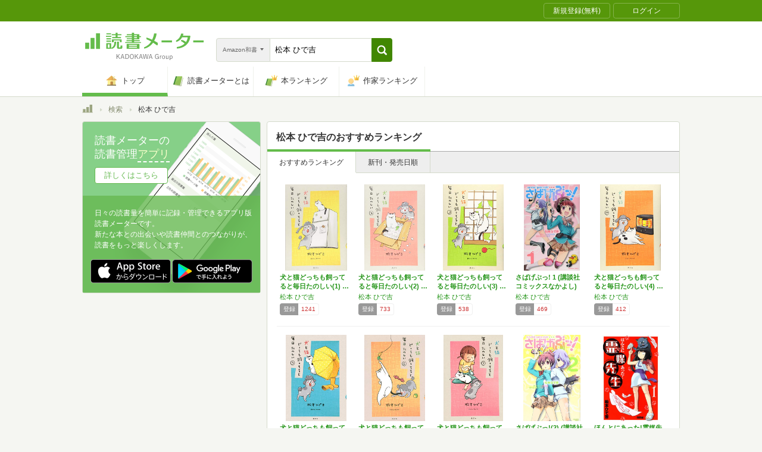

--- FILE ---
content_type: text/html; charset=utf-8
request_url: https://bookmeter.com/search?author=%E6%9D%BE%E6%9C%AC+%E3%81%B2%E3%81%A7%E5%90%89&keyword=%E6%9D%BE%E6%9C%AC+%E3%81%B2%E3%81%A7%E5%90%89&partial=true&sort=recommended&type=japanese_v2&page=1
body_size: 2582
content:
<span data-pagination="{&quot;pagination&quot;:{&quot;sort_field&quot;:&quot;score&quot;,&quot;sort_order&quot;:&quot;desc&quot;,&quot;offset&quot;:0,&quot;per_page&quot;:20,&quot;total&quot;:91}}" id="contents"><div class="books book-list book-list--grid"><ul class="book-list__group"><li class="group__book"><div class="book__thumbnail"><div class="thumbnail__cover"><a href="/books/12854604"><img alt="犬と猫どっちも飼ってると毎日たのしい(1) (ワイドKC)" class="cover__image" src="https://m.media-amazon.com/images/I/41-K8KnIcpL._SL500_.jpg" /></a><div class="cover__icon"></div></div><div class="thumbnail__action"><div data-modal="{&quot;id&quot;:&quot;js_modal_4390c830783ac226dece420160102342&quot;}" class="js-modal-button modal-button"><span class="action__icon"><nil></nil></span><span class="action__text">本を登録する</span></div></div></div><div class="book__detail"><div class="detail__title"><a href="/books/12854604">犬と猫どっちも飼ってると毎日たのしい(1) …</a></div><ul class="detail__authors"><li><a href="/search?author=%E6%9D%BE%E6%9C%AC+%E3%81%B2%E3%81%A7%E5%90%89">松本 ひで吉</a></li></ul><div class="detail__page">128</div><dl class="detail__options"><dt class="options__title">登録</dt><dd class="options__item">1241</dd></dl></div></li><li class="group__book"><div class="book__thumbnail"><div class="thumbnail__cover"><a href="/books/13117166"><img alt="犬と猫どっちも飼ってると毎日たのしい(2) (ワイドKC)" class="cover__image" src="https://m.media-amazon.com/images/I/41WXxY0bGFL._SL500_.jpg" /></a><div class="cover__icon"></div></div><div class="thumbnail__action"><div data-modal="{&quot;id&quot;:&quot;js_modal_4390c830783ac226dece420160102342&quot;}" class="js-modal-button modal-button"><span class="action__icon"><nil></nil></span><span class="action__text">本を登録する</span></div></div></div><div class="book__detail"><div class="detail__title"><a href="/books/13117166">犬と猫どっちも飼ってると毎日たのしい(2) …</a></div><ul class="detail__authors"><li><a href="/search?author=%E6%9D%BE%E6%9C%AC+%E3%81%B2%E3%81%A7%E5%90%89">松本 ひで吉</a></li></ul><div class="detail__page">128</div><dl class="detail__options"><dt class="options__title">登録</dt><dd class="options__item">733</dd></dl></div></li><li class="group__book"><div class="book__thumbnail"><div class="thumbnail__cover"><a href="/books/13655722"><img alt="犬と猫どっちも飼ってると毎日たのしい(3) (ワイドKC)" class="cover__image" src="https://m.media-amazon.com/images/I/41735uv9biL._SL500_.jpg" /></a><div class="cover__icon"></div></div><div class="thumbnail__action"><div data-modal="{&quot;id&quot;:&quot;js_modal_4390c830783ac226dece420160102342&quot;}" class="js-modal-button modal-button"><span class="action__icon"><nil></nil></span><span class="action__text">本を登録する</span></div></div></div><div class="book__detail"><div class="detail__title"><a href="/books/13655722">犬と猫どっちも飼ってると毎日たのしい(3) …</a></div><ul class="detail__authors"><li><a href="/search?author=%E6%9D%BE%E6%9C%AC+%E3%81%B2%E3%81%A7%E5%90%89">松本 ひで吉</a></li></ul><div class="detail__page">128</div><dl class="detail__options"><dt class="options__title">登録</dt><dd class="options__item">538</dd></dl></div></li><li class="group__book"><div class="book__thumbnail"><div class="thumbnail__cover"><a href="/books/3254246"><img alt="さばげぶっ! 1 (講談社コミックスなかよし)" class="cover__image" src="https://m.media-amazon.com/images/I/5182KjUg2tL._SL500_.jpg" /></a><div class="cover__icon"></div></div><div class="thumbnail__action"><div data-modal="{&quot;id&quot;:&quot;js_modal_4390c830783ac226dece420160102342&quot;}" class="js-modal-button modal-button"><span class="action__icon"><nil></nil></span><span class="action__text">本を登録する</span></div></div></div><div class="book__detail"><div class="detail__title"><a href="/books/3254246">さばげぶっ! 1 (講談社コミックスなかよし)</a></div><ul class="detail__authors"><li><a href="/search?author=%E6%9D%BE%E6%9C%AC+%E3%81%B2%E3%81%A7%E5%90%89">松本 ひで吉</a></li></ul><div class="detail__page">160</div><dl class="detail__options"><dt class="options__title">登録</dt><dd class="options__item">469</dd></dl></div></li><li class="group__book"><div class="book__thumbnail"><div class="thumbnail__cover"><a href="/books/14913894"><img alt="犬と猫どっちも飼ってると毎日たのしい(4) (ワイドKC)" class="cover__image" src="https://m.media-amazon.com/images/I/41QdA-BJkYL._SL500_.jpg" /></a><div class="cover__icon"></div></div><div class="thumbnail__action"><div data-modal="{&quot;id&quot;:&quot;js_modal_4390c830783ac226dece420160102342&quot;}" class="js-modal-button modal-button"><span class="action__icon"><nil></nil></span><span class="action__text">本を登録する</span></div></div></div><div class="book__detail"><div class="detail__title"><a href="/books/14913894">犬と猫どっちも飼ってると毎日たのしい(4) …</a></div><ul class="detail__authors"><li><a href="/search?author=%E6%9D%BE%E6%9C%AC+%E3%81%B2%E3%81%A7%E5%90%89">松本 ひで吉</a></li></ul><div class="detail__page">128</div><dl class="detail__options"><dt class="options__title">登録</dt><dd class="options__item">412</dd></dl></div></li></ul><ul class="book-list__group"><li class="group__book"><div class="book__thumbnail"><div class="thumbnail__cover"><a href="/books/16414472"><img alt="犬と猫どっちも飼ってると毎日たのしい(5) (ワイドKC)" class="cover__image" src="https://m.media-amazon.com/images/I/41dXEzDbZgL._SL500_.jpg" /></a><div class="cover__icon"></div></div><div class="thumbnail__action"><div data-modal="{&quot;id&quot;:&quot;js_modal_4390c830783ac226dece420160102342&quot;}" class="js-modal-button modal-button"><span class="action__icon"><nil></nil></span><span class="action__text">本を登録する</span></div></div></div><div class="book__detail"><div class="detail__title"><a href="/books/16414472">犬と猫どっちも飼ってると毎日たのしい(5) …</a></div><ul class="detail__authors"><li><a href="/search?author=%E6%9D%BE%E6%9C%AC+%E3%81%B2%E3%81%A7%E5%90%89">松本 ひで吉</a></li></ul><div class="detail__page">128</div><dl class="detail__options"><dt class="options__title">登録</dt><dd class="options__item">303</dd></dl></div></li><li class="group__book"><div class="book__thumbnail"><div class="thumbnail__cover"><a href="/books/17686280"><img alt="犬と猫どっちも飼ってると毎日たのしい(6) (ワイドKC)" class="cover__image" src="https://m.media-amazon.com/images/I/41-bPByWgQL._SL500_.jpg" /></a><div class="cover__icon"></div></div><div class="thumbnail__action"><div data-modal="{&quot;id&quot;:&quot;js_modal_4390c830783ac226dece420160102342&quot;}" class="js-modal-button modal-button"><span class="action__icon"><nil></nil></span><span class="action__text">本を登録する</span></div></div></div><div class="book__detail"><div class="detail__title"><a href="/books/17686280">犬と猫どっちも飼ってると毎日たのしい(6) …</a></div><ul class="detail__authors"><li><a href="/search?author=%E6%9D%BE%E6%9C%AC+%E3%81%B2%E3%81%A7%E5%90%89">松本 ひで吉</a></li></ul><div class="detail__page">128</div><dl class="detail__options"><dt class="options__title">登録</dt><dd class="options__item">247</dd></dl></div></li><li class="group__book"><div class="book__thumbnail"><div class="thumbnail__cover"><a href="/books/18299175"><img alt="犬と猫どっちも飼ってると毎日たのしい(7) (ワイドKC)" class="cover__image" src="https://m.media-amazon.com/images/I/41WMoQOcKML._SL500_.jpg" /></a><div class="cover__icon"></div></div><div class="thumbnail__action"><div data-modal="{&quot;id&quot;:&quot;js_modal_4390c830783ac226dece420160102342&quot;}" class="js-modal-button modal-button"><span class="action__icon"><nil></nil></span><span class="action__text">本を登録する</span></div></div></div><div class="book__detail"><div class="detail__title"><a href="/books/18299175">犬と猫どっちも飼ってると毎日たのしい(7) …</a></div><ul class="detail__authors"><li><a href="/search?author=%E6%9D%BE%E6%9C%AC+%E3%81%B2%E3%81%A7%E5%90%89">松本 ひで吉</a></li></ul><div class="detail__page">128</div><dl class="detail__options"><dt class="options__title">登録</dt><dd class="options__item">224</dd></dl></div></li><li class="group__book"><div class="book__thumbnail"><div class="thumbnail__cover"><a href="/books/4576647"><img alt="さばげぶっ!(2) (講談社コミックスなかよし)" class="cover__image" src="https://m.media-amazon.com/images/I/51ZeJkUXz3L._SL500_.jpg" /></a><div class="cover__icon"></div></div><div class="thumbnail__action"><div data-modal="{&quot;id&quot;:&quot;js_modal_4390c830783ac226dece420160102342&quot;}" class="js-modal-button modal-button"><span class="action__icon"><nil></nil></span><span class="action__text">本を登録する</span></div></div></div><div class="book__detail"><div class="detail__title"><a href="/books/4576647">さばげぶっ!(2) (講談社コミックスなかよ…</a></div><ul class="detail__authors"><li><a href="/search?author=%E6%9D%BE%E6%9C%AC+%E3%81%B2%E3%81%A7%E5%90%89">松本 ひで吉</a></li></ul><div class="detail__page">160</div><dl class="detail__options"><dt class="options__title">登録</dt><dd class="options__item">214</dd></dl></div></li><li class="group__book"><div class="book__thumbnail"><div class="thumbnail__cover"><a href="/books/438740"><img alt="ほんとにあった!霊媒先生(1) (ライバルKC)" class="cover__image" src="https://m.media-amazon.com/images/I/51c8FnMz28L._SL500_.jpg" /></a><div class="cover__icon"></div></div><div class="thumbnail__action"><div data-modal="{&quot;id&quot;:&quot;js_modal_4390c830783ac226dece420160102342&quot;}" class="js-modal-button modal-button"><span class="action__icon"><nil></nil></span><span class="action__text">本を登録する</span></div></div></div><div class="book__detail"><div class="detail__title"><a href="/books/438740">ほんとにあった!霊媒先生(1) (ライバルK…</a></div><ul class="detail__authors"><li><a href="/search?author=%E6%9D%BE%E6%9C%AC+%E3%81%B2%E3%81%A7%E5%90%89">松本 ひで吉</a></li></ul><div class="detail__page">166</div><dl class="detail__options"><dt class="options__title">登録</dt><dd class="options__item">211</dd></dl></div></li></ul><ul class="book-list__group"><li class="group__book"><div class="book__thumbnail"><div class="thumbnail__cover"><a href="/books/5353108"><img alt="さばげぶっ! 3 (講談社コミックスなかよし)" class="cover__image" src="https://m.media-amazon.com/images/I/51SMpTSkZKL._SL500_.jpg" /></a><div class="cover__icon"></div></div><div class="thumbnail__action"><div data-modal="{&quot;id&quot;:&quot;js_modal_4390c830783ac226dece420160102342&quot;}" class="js-modal-button modal-button"><span class="action__icon"><nil></nil></span><span class="action__text">本を登録する</span></div></div></div><div class="book__detail"><div class="detail__title"><a href="/books/5353108">さばげぶっ! 3 (講談社コミックスなかよし)</a></div><ul class="detail__authors"><li><a href="/search?author=%E6%9D%BE%E6%9C%AC+%E3%81%B2%E3%81%A7%E5%90%89">松本 ひで吉</a></li></ul><div class="detail__page">168</div><dl class="detail__options"><dt class="options__title">登録</dt><dd class="options__item">165</dd></dl></div></li><li class="group__book"><div class="book__thumbnail"><div class="thumbnail__cover"><a href="/books/438741"><img alt="ほんとにあった!霊媒先生(2) (ライバルKC)" class="cover__image" src="https://m.media-amazon.com/images/I/519cY6PeC9L._SL500_.jpg" /></a><div class="cover__icon"></div></div><div class="thumbnail__action"><div data-modal="{&quot;id&quot;:&quot;js_modal_4390c830783ac226dece420160102342&quot;}" class="js-modal-button modal-button"><span class="action__icon"><nil></nil></span><span class="action__text">本を登録する</span></div></div></div><div class="book__detail"><div class="detail__title"><a href="/books/438741">ほんとにあった!霊媒先生(2) (ライバルK…</a></div><ul class="detail__authors"><li><a href="/search?author=%E6%9D%BE%E6%9C%AC+%E3%81%B2%E3%81%A7%E5%90%89">松本 ひで吉</a></li></ul><div class="detail__page">166</div><dl class="detail__options"><dt class="options__title">登録</dt><dd class="options__item">143</dd></dl></div></li><li class="group__book"><div class="book__thumbnail"><div class="thumbnail__cover"><a href="/books/409168"><img alt="ほんとにあった!霊媒先生(4) (ライバルKC)" class="cover__image" src="https://m.media-amazon.com/images/I/51dECQmf5xL._SL500_.jpg" /></a><div class="cover__icon"></div></div><div class="thumbnail__action"><div data-modal="{&quot;id&quot;:&quot;js_modal_4390c830783ac226dece420160102342&quot;}" class="js-modal-button modal-button"><span class="action__icon"><nil></nil></span><span class="action__text">本を登録する</span></div></div></div><div class="book__detail"><div class="detail__title"><a href="/books/409168">ほんとにあった!霊媒先生(4) (ライバルK…</a></div><ul class="detail__authors"><li><a href="/search?author=%E6%9D%BE%E6%9C%AC+%E3%81%B2%E3%81%A7%E5%90%89">松本 ひで吉</a></li></ul><div class="detail__page">166</div><dl class="detail__options"><dt class="options__title">登録</dt><dd class="options__item">131</dd></dl></div></li><li class="group__book"><div class="book__thumbnail"><div class="thumbnail__cover"><a href="/books/408405"><img alt="ほんとにあった!霊媒先生(3) (ライバルKC)" class="cover__image" src="https://m.media-amazon.com/images/I/51of3w2E-TL._SL500_.jpg" /></a><div class="cover__icon"></div></div><div class="thumbnail__action"><div data-modal="{&quot;id&quot;:&quot;js_modal_4390c830783ac226dece420160102342&quot;}" class="js-modal-button modal-button"><span class="action__icon"><nil></nil></span><span class="action__text">本を登録する</span></div></div></div><div class="book__detail"><div class="detail__title"><a href="/books/408405">ほんとにあった!霊媒先生(3) (ライバルK…</a></div><ul class="detail__authors"><li><a href="/search?author=%E6%9D%BE%E6%9C%AC+%E3%81%B2%E3%81%A7%E5%90%89">松本 ひで吉</a></li></ul><div class="detail__page">166</div><dl class="detail__options"><dt class="options__title">登録</dt><dd class="options__item">122</dd></dl></div></li><li class="group__book"><div class="book__thumbnail"><div class="thumbnail__cover"><a href="/books/610906"><img alt="ほんとにあった!霊媒先生(5) (ライバルKC)" class="cover__image" src="https://m.media-amazon.com/images/I/51Ja5hScloL._SL500_.jpg" /></a><div class="cover__icon"></div></div><div class="thumbnail__action"><div data-modal="{&quot;id&quot;:&quot;js_modal_4390c830783ac226dece420160102342&quot;}" class="js-modal-button modal-button"><span class="action__icon"><nil></nil></span><span class="action__text">本を登録する</span></div></div></div><div class="book__detail"><div class="detail__title"><a href="/books/610906">ほんとにあった!霊媒先生(5) (ライバルK…</a></div><ul class="detail__authors"><li><a href="/search?author=%E6%9D%BE%E6%9C%AC+%E3%81%B2%E3%81%A7%E5%90%89">松本 ひで吉</a></li></ul><div class="detail__page">160</div><dl class="detail__options"><dt class="options__title">登録</dt><dd class="options__item">121</dd></dl></div></li></ul><ul class="book-list__group"><li class="group__book"><div class="book__thumbnail"><div class="thumbnail__cover"><a href="/books/6435440"><img alt="さばげぶっ! 4 (講談社コミックスなかよし)" class="cover__image" src="https://m.media-amazon.com/images/I/51UuKTZAJiL._SL500_.jpg" /></a><div class="cover__icon"></div></div><div class="thumbnail__action"><div data-modal="{&quot;id&quot;:&quot;js_modal_4390c830783ac226dece420160102342&quot;}" class="js-modal-button modal-button"><span class="action__icon"><nil></nil></span><span class="action__text">本を登録する</span></div></div></div><div class="book__detail"><div class="detail__title"><a href="/books/6435440">さばげぶっ! 4 (講談社コミックスなかよし)</a></div><ul class="detail__authors"><li><a href="/search?author=%E6%9D%BE%E6%9C%AC+%E3%81%B2%E3%81%A7%E5%90%89">松本 ひで吉</a></li></ul><div class="detail__page">160</div><dl class="detail__options"><dt class="options__title">登録</dt><dd class="options__item">118</dd></dl></div></li><li class="group__book"><div class="book__thumbnail"><div class="thumbnail__cover"><a href="/books/669796"><img alt="ほんとにあった!霊媒先生(6) (ライバルKC)" class="cover__image" src="https://m.media-amazon.com/images/I/51m8b5Uz4UL._SL500_.jpg" /></a><div class="cover__icon"></div></div><div class="thumbnail__action"><div data-modal="{&quot;id&quot;:&quot;js_modal_4390c830783ac226dece420160102342&quot;}" class="js-modal-button modal-button"><span class="action__icon"><nil></nil></span><span class="action__text">本を登録する</span></div></div></div><div class="book__detail"><div class="detail__title"><a href="/books/669796">ほんとにあった!霊媒先生(6) (ライバルK…</a></div><ul class="detail__authors"><li><a href="/search?author=%E6%9D%BE%E6%9C%AC+%E3%81%B2%E3%81%A7%E5%90%89">松本 ひで吉</a></li></ul><div class="detail__page">160</div><dl class="detail__options"><dt class="options__title">登録</dt><dd class="options__item">116</dd></dl></div></li><li class="group__book"><div class="book__thumbnail"><div class="thumbnail__cover"><a href="/books/2532931"><img alt="ほんとにあった!霊媒先生(7) (ライバルKC)" class="cover__image" src="https://m.media-amazon.com/images/I/51EhvJhOe8L._SL500_.jpg" /></a><div class="cover__icon"></div></div><div class="thumbnail__action"><div data-modal="{&quot;id&quot;:&quot;js_modal_4390c830783ac226dece420160102342&quot;}" class="js-modal-button modal-button"><span class="action__icon"><nil></nil></span><span class="action__text">本を登録する</span></div></div></div><div class="book__detail"><div class="detail__title"><a href="/books/2532931">ほんとにあった!霊媒先生(7) (ライバルK…</a></div><ul class="detail__authors"><li><a href="/search?author=%E6%9D%BE%E6%9C%AC+%E3%81%B2%E3%81%A7%E5%90%89">松本 ひで吉</a></li></ul><div class="detail__page">160</div><dl class="detail__options"><dt class="options__title">登録</dt><dd class="options__item">106</dd></dl></div></li><li class="group__book"><div class="book__thumbnail"><div class="thumbnail__cover"><a href="/books/3243700"><img alt="ほんとにあった!霊媒先生(8) (ライバルKC)" class="cover__image" src="https://m.media-amazon.com/images/I/511lZIPPZEL._SL500_.jpg" /></a><div class="cover__icon"></div></div><div class="thumbnail__action"><div data-modal="{&quot;id&quot;:&quot;js_modal_4390c830783ac226dece420160102342&quot;}" class="js-modal-button modal-button"><span class="action__icon"><nil></nil></span><span class="action__text">本を登録する</span></div></div></div><div class="book__detail"><div class="detail__title"><a href="/books/3243700">ほんとにあった!霊媒先生(8) (ライバルK…</a></div><ul class="detail__authors"><li><a href="/search?author=%E6%9D%BE%E6%9C%AC+%E3%81%B2%E3%81%A7%E5%90%89">松本 ひで吉</a></li></ul><div class="detail__page">160</div><dl class="detail__options"><dt class="options__title">登録</dt><dd class="options__item">103</dd></dl></div></li><li class="group__book"><div class="book__thumbnail"><div class="thumbnail__cover"><a href="/books/8004281"><img alt="さばげぶっ!(6) (講談社コミックスなかよし)" class="cover__image" src="https://m.media-amazon.com/images/I/51HOi7PU8zL._SL500_.jpg" /></a><div class="cover__icon"></div></div><div class="thumbnail__action"><div data-modal="{&quot;id&quot;:&quot;js_modal_4390c830783ac226dece420160102342&quot;}" class="js-modal-button modal-button"><span class="action__icon"><nil></nil></span><span class="action__text">本を登録する</span></div></div></div><div class="book__detail"><div class="detail__title"><a href="/books/8004281">さばげぶっ!(6) (講談社コミックスなかよ…</a></div><ul class="detail__authors"><li><a href="/search?author=%E6%9D%BE%E6%9C%AC+%E3%81%B2%E3%81%A7%E5%90%89">松本 ひで吉</a></li></ul><div class="detail__page">160</div><dl class="detail__options"><dt class="options__title">登録</dt><dd class="options__item">104</dd></dl></div></li></ul></div></span><span id="modals"><section class="modal modal-requirement-login" id="js_modal_4390c830783ac226dece420160102342"><div class="modal__window"><header class="window__header"><h1 class="header__title">会員登録(無料)が必要です</h1></header><div class="window__inner"><div class="authentication-modal"><div class="authentication-modal__header"><p>この機能をご利用になるには会員登録（無料）のうえ、ログインする必要があります。</p><p>会員登録すると読んだ本の管理や、感想・レビューの投稿などが行なえます</p></div><div class="authentication-modal__content"><div class="authentication-modal__content__item"><div class="authentication-modal__content__item__header">登録がまだの方はこちら</div><ul class="authentication-modal__content__item__action"><li><a class="btn btn--bookmeter btn--large" href="/signup"><span class="btn__icon btn__icon--bookmeter"></span><span class="btn__text">今すぐ登録(無料)</span></a></li><li><a class="btn-login btn-login--large" href="/users/linkages/facebook/authenticate"><span class="btn-login__icon"><img alt="Facebookで登録" width="20" height="20" src="/assets/common/sns-icon/facebook-icon-cb8ed320edbfb536ca8a3f2c6303513dd6c3ee790f114d529c27e0cb790a08f6.svg" /></span><span class="btn__text">Facebookで登録</span></a></li><li><a class="btn-login btn-login--large" href="/users/linkages/twitter/authenticate"><span class="btn-login__icon"><img alt="Xで登録" width="20" height="20" src="/assets/common/sns-icon/x-icon-37ae7673136fb3d0ff4c1abc1c1feb1ef50cc76b447f7c7efd69e76440260733.svg" /></span><span class="btn__text">Xで登録</span></a></li><li><a class="btn-login btn-login--large" href="/users/linkages/google/authenticate"><span class="btn-login__icon"><img alt="Googleで登録" width="20" height="20" src="/assets/common/sns-icon/google-icon-820ba25266f74c9c39e45ef3bd67555a45ee1bd9f94a6d1a4d3874f19e03323f.svg" /></span><span class="btn__text">Googleで登録</span></a></li></ul></div><div class="authentication-modal__content__item"><div class="authentication-modal__content__item__header">既に登録済みの方はこちら</div><ul class="authentication-modal__content__item__action"><li><a class="btn btn--yes btn--large btn--center" href="/login">ログイン</a></li></ul></div></div><div class="authentication-modal__footer">もう少し読書メーターの機能を知りたい場合は、<a target="_blank" href="/about">読書メーターとは</a>をご覧ください</div></div></div><div class="window__close js-modal-close"><div class="close__icon"></div></div></div><div class="modal__background js-modal-close"></div></section></span><span id="is_advertisable">true</span>

--- FILE ---
content_type: text/javascript; charset=utf-8
request_url: https://imp-bidapi.i-mobile.co.jp/api/v1/spot.ashx?ver=1.2.45&type=banner&url=https://bookmeter.com/search&direct=0&fif=1&sf=0&cof=0&dfp=0&amp=0&sp=0&ios=0&pid=70734&mid=510723&asid=1679006&spec=0&nemu=0
body_size: 322
content:
{"task":{},"error":{"code":200,"message":""},"result":{"bidid":"299418ff-1ec0-4e0f-9fc6-861b20fff25f","mediaId":510723,"partnerId":70734,"spotId":1679006,"width":728,"height":90,"presentationId":1,"platform":1,"slot_count":1,"xid":"00000000-0000-0000-0000-000000000000","webview":false,"rotation_count":7,"demander":[{"type":1,"id":1,"content_type":2,"tag":"","api_params":{"allow_banner":"true","allow_native":"false","allow_movie":"false"},"s":1}],"rotation":false},"status":200}

--- FILE ---
content_type: text/javascript; charset=utf-8
request_url: https://imp-bidapi.i-mobile.co.jp/api/v1/spot.ashx?ver=1.2.45&type=banner&url=https://bookmeter.com/search&direct=0&fif=1&sf=0&cof=0&dfp=0&amp=0&sp=0&ios=0&pid=70734&mid=510723&asid=1679011&spec=0&nemu=0
body_size: 326
content:
{"task":{},"error":{"code":200,"message":""},"result":{"bidid":"cfe71c13-33ad-488b-b08b-01e6060a83f4","mediaId":510723,"partnerId":70734,"spotId":1679011,"width":468,"height":60,"presentationId":2,"platform":1,"slot_count":1,"xid":"00000000-0000-0000-0000-000000000000","webview":false,"rotation_count":7,"demander":[{"type":1,"id":1,"content_type":2,"tag":"","api_params":{"allow_banner":"true","allow_native":"false","allow_movie":"false"},"s":50}],"rotation":false},"status":200}

--- FILE ---
content_type: text/javascript; charset=utf-8
request_url: https://imp-bidapi.i-mobile.co.jp/api/v1/spot.ashx?ver=1.2.45&type=banner&url=https://bookmeter.com/search&direct=0&fif=1&sf=0&cof=0&dfp=0&amp=0&sp=0&ios=0&pid=70734&mid=510723&asid=1679010&spec=0&nemu=0
body_size: 324
content:
{"task":{},"error":{"code":200,"message":""},"result":{"bidid":"48673b97-7353-4b92-9a7f-cf560b0209ad","mediaId":510723,"partnerId":70734,"spotId":1679010,"width":300,"height":250,"presentationId":11,"platform":1,"slot_count":1,"xid":"00000000-0000-0000-0000-000000000000","webview":false,"rotation_count":7,"demander":[{"type":1,"id":1,"content_type":2,"tag":"","api_params":{"allow_banner":"true","allow_native":"false","allow_movie":"false"},"s":34}],"rotation":false},"status":200}